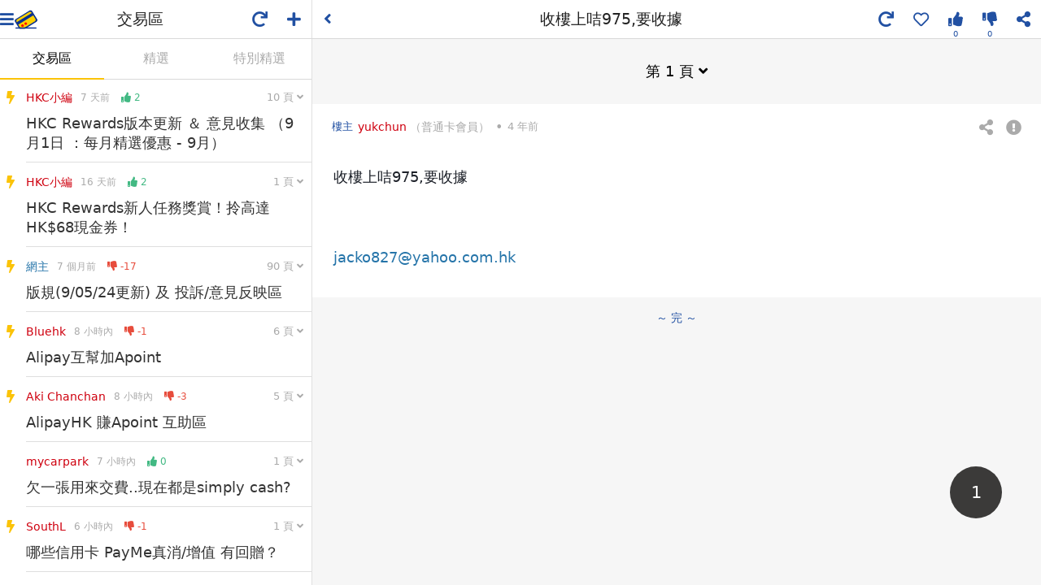

--- FILE ---
content_type: text/html; charset=UTF-8
request_url: https://www.hongkongcard.com/forum/show/36703
body_size: 1735
content:
<!DOCTYPE html>
<html lang="zh-Hant">
<head>
	<meta charset="utf-8">
	<meta http-equiv="x-ua-compatible" content="ie=edge">
	<meta name="viewport" content="width=device-width,initial-scale=1,maximum-scale=1,user-scalable=0,viewport-fit=cover">
	<meta name="csrf-token" content="8g7AjV1Vntu891UN6kZQshktFCA4WhFnzw3zClB1">
		<meta name="msapplication-TileColor" content="#004098">
	<meta name="msapplication-TileImage" content="/images/sites/asset/favicon/mstile-144x144.png">
	<meta name="theme-color" content="#ffffff">
	<link rel="apple-touch-icon" sizes="57x57" href="/images/sites/asset/favicon/apple-touch-icon-57x57.png">
	<link rel="apple-touch-icon" sizes="60x60" href="/images/sites/asset/favicon/apple-touch-icon-60x60.png">
	<link rel="apple-touch-icon" sizes="72x72" href="/images/sites/asset/favicon/apple-touch-icon-72x72.png">
	<link rel="apple-touch-icon" sizes="76x76" href="/images/sites/asset/favicon/apple-touch-icon-76x76.png">
	<link rel="apple-touch-icon" sizes="114x114" href="/images/sites/asset/favicon/apple-touch-icon-114x114.png">
	<link rel="apple-touch-icon" sizes="120x120" href="/images/sites/asset/favicon/apple-touch-icon-120x120.png">
	<link rel="apple-touch-icon" sizes="144x144" href="/images/sites/asset/favicon/apple-touch-icon-144x144.png">
	<link rel="apple-touch-icon" sizes="152x152" href="/images/sites/asset/favicon/apple-touch-icon-152x152.png">
	<link rel="apple-touch-icon" sizes="180x180" href="/images/sites/asset/favicon/apple-touch-icon-180x180.png">
	<link rel="icon" type="image/png" href="/images/sites/asset/favicon/favicon-16x16.png" sizes="16x16">
	<link rel="icon" type="image/png" href="/images/sites/asset/favicon/favicon-32x32.png" sizes="32x32">
	<link rel="icon" type="image/png" href="/images/sites/asset/favicon/favicon-96x96.png" sizes="96x96">
	<link rel="icon" type="image/png" href="/images/sites/asset/favicon/android-chrome-192x192.png" sizes="192x192">
	<link rel="manifest" href="/images/sites/asset/favicon/manifest.json">
	<link rel="mask-icon" href="/images/sites/asset/favicon/safari-pinned-tab.svg" color="#004098">
	<script async src="https://securepubads.g.doubleclick.net/tag/js/gpt.js"></script>
<script>
    window.googletag = window.googletag || {cmd: []};
</script>
<script>
    googletag.cmd.push(function() {
        // googletag.pubads().enableSingleRequest();
        // googletag.pubads().disableInitialLoad();
        googletag.pubads().collapseEmptyDivs();
        googletag.enableServices();

    });
</script>
	<!-- Facebook -->
<div id="fb-root"></div>
<script>
  window.fbAsyncInit = function() {
    FB.init({
      appId            : '399375293487097',
      autoLogAppEvents : true,
      xfbml            : true,
      version          : 'v21.0'
    });
  };
</script>
<script async defer crossorigin="anonymous" src="https://connect.facebook.net/zh_TW/sdk.js"></script>
<!-- Google Tag Manager -->
<noscript>
    <iframe src="//www.googletagmanager.com/ns.html?id=GTM-NDFFPK" height="0" width="0" style="display:none;visibility:hidden"></iframe>
</noscript>
<script>(function(w,d,s,l,i){w[l]=w[l]||[];w[l].push({'gtm.start':
new Date().getTime(),event:'gtm.js'});var f=d.getElementsByTagName(s)[0],
j=d.createElement(s),dl=l!='dataLayer'?'&l='+l:'';j.async=true;j.src=
'https://www.googletagmanager.com/gtm.js?id='+i+dl;f.parentNode.insertBefore(j,f);
})(window,document,'script','dataLayer','GTM-NDFFPK');</script>	<script>window.Laravel = {"csrfToken":"8g7AjV1Vntu891UN6kZQshktFCA4WhFnzw3zClB1","user":null,"api_token":null}</script>
	<link rel="stylesheet" href="https://cdn.hongkongcard.com/css/fontawesome/5.15.4/css/all.min.css" crossorigin="anonymous">
	<!-- <link rel="stylesheet" href="https://cdnjs.cloudflare.com/ajax/libs/font-awesome/5.9.0/css/all.min.css" crossorigin="anonymous"> -->
	<link rel="stylesheet" type="text/css" href="/css/app.css?version=20200603">
	<link rel="stylesheet" type="text/css" href="/css/forum.css?id=730addcebd4b1615441a947536cedf24">
	
	<title>收樓上咭975,要收據 | 香港信用卡討論區</title>
	<meta name="keywords" content="討論區,forum,信用卡比較,信用卡討論,信用卡推薦,信用卡討論區,討論區,credit card forum"/>
	<meta name="description" content="收樓上咭975,要收據jacko827@yahoo.com.hk"/>
	<meta property="og:title" content="收樓上咭975,要收據 | 香港信用卡討論區"/>
	<link rel="canonical" href="https://www.hongkongcard.com/forum/show/36703">
	<meta property="og:description" content="收樓上咭975,要收據jacko827@yahoo.com.hk"/>
	<meta property="og:url" content="https://www.hongkongcard.com/forum/show/36703"/>
	<meta property="og:image" content="https://cdn.hongkongcard.com/images/hongkongcard.jpg"/>
	<meta property="og:type" content="website"/>
	<meta property="og:site_name" content="HongKongCard.com"/>
	<meta name="twitter:card" content="summary_large_image"/>
	<meta name="twitter:site" content="HongKongCard.com"/>
	<meta name="twitter:description" content="收樓上咭975,要收據jacko827@yahoo.com.hk"/>
	<meta name="twitter:image" content="https://cdn.hongkongcard.com/images/hongkongcard.jpg" />
	<meta property="fb:app_id" content="399375293487097">
	</head>
<body data-app-sm data-app-fs="m">
	<div class="wrapper" id="app">
		<router-view></router-view>
		<div class="forum-root">
			<div></div>
		</div>
	</div>
	<script src="/js/app.js?id=c31510fa49dce4d52a76c8985a1c68ac"></script>
</body>
</html>

--- FILE ---
content_type: text/html; charset=utf-8
request_url: https://www.google.com/recaptcha/api2/aframe
body_size: 118
content:
<!DOCTYPE HTML><html><head><meta http-equiv="content-type" content="text/html; charset=UTF-8"></head><body><script nonce="32yIVYWX5l3iiWnsIaJ89A">/** Anti-fraud and anti-abuse applications only. See google.com/recaptcha */ try{var clients={'sodar':'https://pagead2.googlesyndication.com/pagead/sodar?'};window.addEventListener("message",function(a){try{if(a.source===window.parent){var b=JSON.parse(a.data);var c=clients[b['id']];if(c){var d=document.createElement('img');d.src=c+b['params']+'&rc='+(localStorage.getItem("rc::a")?sessionStorage.getItem("rc::b"):"");window.document.body.appendChild(d);sessionStorage.setItem("rc::e",parseInt(sessionStorage.getItem("rc::e")||0)+1);localStorage.setItem("rc::h",'1769341597773');}}}catch(b){}});window.parent.postMessage("_grecaptcha_ready", "*");}catch(b){}</script></body></html>

--- FILE ---
content_type: application/javascript; charset=utf-8
request_url: https://fundingchoicesmessages.google.com/f/AGSKWxVqqLcNT6BjKV9cOTluHzx89y5AQlQlnAyHMY32iHZjDt-qcrHtNaeDRa_gWbc3S9dxyox1AsYLeirx18kwtXcLKbU_pqVBKfGH9J46IB9kXe6MNao-9k-VXJqMVm25HPev6xSY?fccs=W251bGwsbnVsbCxudWxsLG51bGwsbnVsbCxudWxsLFsxNzY5MzQxNTk1LDg3MTAwMDAwMF0sbnVsbCxudWxsLG51bGwsW251bGwsWzddXSwiaHR0cHM6Ly93d3cuaG9uZ2tvbmdjYXJkLmNvbS9mb3J1bS9zaG93LzM2NzAzIixudWxsLFtbOCwiazYxUEJqbWs2TzAiXSxbOSwiZW4tVVMiXSxbMTksIjIiXSxbMTcsIlswXSJdLFsyNCwiIl0sWzI5LCJmYWxzZSJdXV0
body_size: -229
content:
if (typeof __googlefc.fcKernelManager.run === 'function') {"use strict";this.default_ContributorServingResponseClientJs=this.default_ContributorServingResponseClientJs||{};(function(_){var window=this;
try{
var QH=function(a){this.A=_.t(a)};_.u(QH,_.J);var RH=_.ed(QH);var SH=function(a,b,c){this.B=a;this.params=b;this.j=c;this.l=_.F(this.params,4);this.o=new _.dh(this.B.document,_.O(this.params,3),new _.Qg(_.Qk(this.j)))};SH.prototype.run=function(){if(_.P(this.params,10)){var a=this.o;var b=_.eh(a);b=_.Od(b,4);_.ih(a,b)}a=_.Rk(this.j)?_.be(_.Rk(this.j)):new _.de;_.ee(a,9);_.F(a,4)!==1&&_.G(a,4,this.l===2||this.l===3?1:2);_.Fg(this.params,5)&&(b=_.O(this.params,5),_.hg(a,6,b));return a};var TH=function(){};TH.prototype.run=function(a,b){var c,d;return _.v(function(e){c=RH(b);d=(new SH(a,c,_.A(c,_.Pk,2))).run();return e.return({ia:_.L(d)})})};_.Tk(8,new TH);
}catch(e){_._DumpException(e)}
}).call(this,this.default_ContributorServingResponseClientJs);
// Google Inc.

//# sourceURL=/_/mss/boq-content-ads-contributor/_/js/k=boq-content-ads-contributor.ContributorServingResponseClientJs.en_US.k61PBjmk6O0.es5.O/d=1/exm=kernel_loader,loader_js_executable/ed=1/rs=AJlcJMztj-kAdg6DB63MlSG3pP52LjSptg/m=web_iab_tcf_v2_signal_executable
__googlefc.fcKernelManager.run('\x5b\x5b\x5b8,\x22\x5bnull,\x5b\x5bnull,null,null,\\\x22https:\/\/fundingchoicesmessages.google.com\/f\/AGSKWxV5nWk5u41j8GMMfYrmj0vu2DV_AKxvm7Ozf_IjaD3gxjIV6cfLPX6GQjflFYnjHZkzo2ryPnGxyHMZUaX74YyIymt3gQuLYF2LCSjs_GBVgxFqpZO3zGVGjy3R7JLhuBDjIeyg\\\x22\x5d,null,null,\x5bnull,null,null,\\\x22https:\/\/fundingchoicesmessages.google.com\/el\/AGSKWxWrMJK5PbZ7pWs3bWL69nIQZ65uQOoFK_Vew9I43oF53UXsXyxu1C1pGj31EFky5oiXXW7NaPpwLNnuKBCGQwpnpyET8mftCHm7jP-wPuPpx2lrCB2vs6a87Tvr3-7UxV-W6UhR\\\x22\x5d,null,\x5bnull,\x5b7\x5d\x5d\x5d,\\\x22hongkongcard.com\\\x22,1,\\\x22en\\\x22,null,null,null,null,1\x5d\x22\x5d\x5d,\x5bnull,null,null,\x22https:\/\/fundingchoicesmessages.google.com\/f\/AGSKWxUKDC_ecD9Hwrveq-i8MiOI98xaPV8xhkFjHlhh8Ja7Jh9zHx8BOqvxaNZhDKjS1q345_rJ3n2BfBuia3DIpVtywSHPEI0yD9o0_D3063JqAcSJ7Tc4yb9hmZJsyRKAIAUDq3Q-\x22\x5d\x5d');}

--- FILE ---
content_type: application/javascript; charset=utf-8
request_url: https://fundingchoicesmessages.google.com/f/AGSKWxXWUFDU7pwXFizJpcE53RrvM2qrjKkocTPW6d7w0Xu9N-Vbn2ykIPhH94UIvMH8rFTIzpxLe2H8kTz2CYXdRqVrgrU3Z0vs3RqmI11BB_DsLmgZ_hENKk7E6t4vKy_3WfdgHD2xfPrYFWhterxvGBLtfm0xlMGfhgsHQA_0puaZL4yKMzwgntjSWmQ=/_/ad-overlay./ad2con._adgebraAds_/b.ads./ad_lomadee.
body_size: -1289
content:
window['1add1bf7-3d2d-4582-92f5-160366af85fe'] = true;